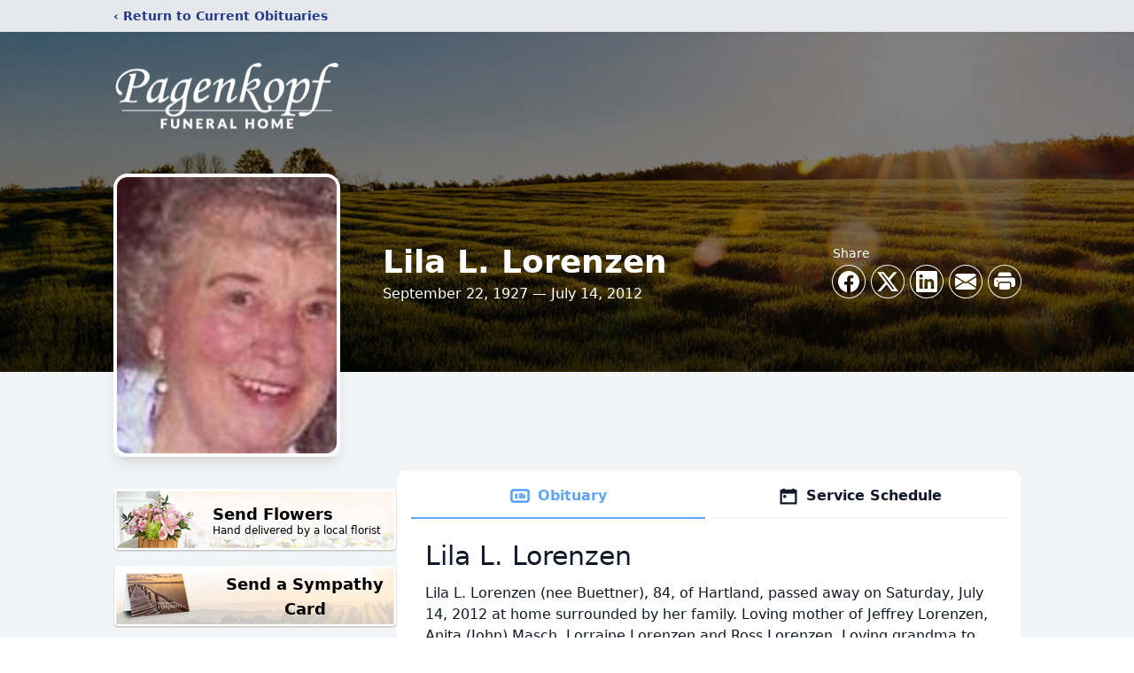

--- FILE ---
content_type: text/html; charset=utf-8
request_url: https://www.google.com/recaptcha/enterprise/anchor?ar=1&k=6LeQ1cUqAAAAAPliUW4B0X1NZqybrLdpkn7Znxhx&co=aHR0cHM6Ly93d3cucGFnZW5rb3BmLmNvbTo0NDM.&hl=en&type=image&v=PoyoqOPhxBO7pBk68S4YbpHZ&theme=light&size=invisible&badge=bottomright&anchor-ms=20000&execute-ms=30000&cb=lsq98xxpjl0f
body_size: 48841
content:
<!DOCTYPE HTML><html dir="ltr" lang="en"><head><meta http-equiv="Content-Type" content="text/html; charset=UTF-8">
<meta http-equiv="X-UA-Compatible" content="IE=edge">
<title>reCAPTCHA</title>
<style type="text/css">
/* cyrillic-ext */
@font-face {
  font-family: 'Roboto';
  font-style: normal;
  font-weight: 400;
  font-stretch: 100%;
  src: url(//fonts.gstatic.com/s/roboto/v48/KFO7CnqEu92Fr1ME7kSn66aGLdTylUAMa3GUBHMdazTgWw.woff2) format('woff2');
  unicode-range: U+0460-052F, U+1C80-1C8A, U+20B4, U+2DE0-2DFF, U+A640-A69F, U+FE2E-FE2F;
}
/* cyrillic */
@font-face {
  font-family: 'Roboto';
  font-style: normal;
  font-weight: 400;
  font-stretch: 100%;
  src: url(//fonts.gstatic.com/s/roboto/v48/KFO7CnqEu92Fr1ME7kSn66aGLdTylUAMa3iUBHMdazTgWw.woff2) format('woff2');
  unicode-range: U+0301, U+0400-045F, U+0490-0491, U+04B0-04B1, U+2116;
}
/* greek-ext */
@font-face {
  font-family: 'Roboto';
  font-style: normal;
  font-weight: 400;
  font-stretch: 100%;
  src: url(//fonts.gstatic.com/s/roboto/v48/KFO7CnqEu92Fr1ME7kSn66aGLdTylUAMa3CUBHMdazTgWw.woff2) format('woff2');
  unicode-range: U+1F00-1FFF;
}
/* greek */
@font-face {
  font-family: 'Roboto';
  font-style: normal;
  font-weight: 400;
  font-stretch: 100%;
  src: url(//fonts.gstatic.com/s/roboto/v48/KFO7CnqEu92Fr1ME7kSn66aGLdTylUAMa3-UBHMdazTgWw.woff2) format('woff2');
  unicode-range: U+0370-0377, U+037A-037F, U+0384-038A, U+038C, U+038E-03A1, U+03A3-03FF;
}
/* math */
@font-face {
  font-family: 'Roboto';
  font-style: normal;
  font-weight: 400;
  font-stretch: 100%;
  src: url(//fonts.gstatic.com/s/roboto/v48/KFO7CnqEu92Fr1ME7kSn66aGLdTylUAMawCUBHMdazTgWw.woff2) format('woff2');
  unicode-range: U+0302-0303, U+0305, U+0307-0308, U+0310, U+0312, U+0315, U+031A, U+0326-0327, U+032C, U+032F-0330, U+0332-0333, U+0338, U+033A, U+0346, U+034D, U+0391-03A1, U+03A3-03A9, U+03B1-03C9, U+03D1, U+03D5-03D6, U+03F0-03F1, U+03F4-03F5, U+2016-2017, U+2034-2038, U+203C, U+2040, U+2043, U+2047, U+2050, U+2057, U+205F, U+2070-2071, U+2074-208E, U+2090-209C, U+20D0-20DC, U+20E1, U+20E5-20EF, U+2100-2112, U+2114-2115, U+2117-2121, U+2123-214F, U+2190, U+2192, U+2194-21AE, U+21B0-21E5, U+21F1-21F2, U+21F4-2211, U+2213-2214, U+2216-22FF, U+2308-230B, U+2310, U+2319, U+231C-2321, U+2336-237A, U+237C, U+2395, U+239B-23B7, U+23D0, U+23DC-23E1, U+2474-2475, U+25AF, U+25B3, U+25B7, U+25BD, U+25C1, U+25CA, U+25CC, U+25FB, U+266D-266F, U+27C0-27FF, U+2900-2AFF, U+2B0E-2B11, U+2B30-2B4C, U+2BFE, U+3030, U+FF5B, U+FF5D, U+1D400-1D7FF, U+1EE00-1EEFF;
}
/* symbols */
@font-face {
  font-family: 'Roboto';
  font-style: normal;
  font-weight: 400;
  font-stretch: 100%;
  src: url(//fonts.gstatic.com/s/roboto/v48/KFO7CnqEu92Fr1ME7kSn66aGLdTylUAMaxKUBHMdazTgWw.woff2) format('woff2');
  unicode-range: U+0001-000C, U+000E-001F, U+007F-009F, U+20DD-20E0, U+20E2-20E4, U+2150-218F, U+2190, U+2192, U+2194-2199, U+21AF, U+21E6-21F0, U+21F3, U+2218-2219, U+2299, U+22C4-22C6, U+2300-243F, U+2440-244A, U+2460-24FF, U+25A0-27BF, U+2800-28FF, U+2921-2922, U+2981, U+29BF, U+29EB, U+2B00-2BFF, U+4DC0-4DFF, U+FFF9-FFFB, U+10140-1018E, U+10190-1019C, U+101A0, U+101D0-101FD, U+102E0-102FB, U+10E60-10E7E, U+1D2C0-1D2D3, U+1D2E0-1D37F, U+1F000-1F0FF, U+1F100-1F1AD, U+1F1E6-1F1FF, U+1F30D-1F30F, U+1F315, U+1F31C, U+1F31E, U+1F320-1F32C, U+1F336, U+1F378, U+1F37D, U+1F382, U+1F393-1F39F, U+1F3A7-1F3A8, U+1F3AC-1F3AF, U+1F3C2, U+1F3C4-1F3C6, U+1F3CA-1F3CE, U+1F3D4-1F3E0, U+1F3ED, U+1F3F1-1F3F3, U+1F3F5-1F3F7, U+1F408, U+1F415, U+1F41F, U+1F426, U+1F43F, U+1F441-1F442, U+1F444, U+1F446-1F449, U+1F44C-1F44E, U+1F453, U+1F46A, U+1F47D, U+1F4A3, U+1F4B0, U+1F4B3, U+1F4B9, U+1F4BB, U+1F4BF, U+1F4C8-1F4CB, U+1F4D6, U+1F4DA, U+1F4DF, U+1F4E3-1F4E6, U+1F4EA-1F4ED, U+1F4F7, U+1F4F9-1F4FB, U+1F4FD-1F4FE, U+1F503, U+1F507-1F50B, U+1F50D, U+1F512-1F513, U+1F53E-1F54A, U+1F54F-1F5FA, U+1F610, U+1F650-1F67F, U+1F687, U+1F68D, U+1F691, U+1F694, U+1F698, U+1F6AD, U+1F6B2, U+1F6B9-1F6BA, U+1F6BC, U+1F6C6-1F6CF, U+1F6D3-1F6D7, U+1F6E0-1F6EA, U+1F6F0-1F6F3, U+1F6F7-1F6FC, U+1F700-1F7FF, U+1F800-1F80B, U+1F810-1F847, U+1F850-1F859, U+1F860-1F887, U+1F890-1F8AD, U+1F8B0-1F8BB, U+1F8C0-1F8C1, U+1F900-1F90B, U+1F93B, U+1F946, U+1F984, U+1F996, U+1F9E9, U+1FA00-1FA6F, U+1FA70-1FA7C, U+1FA80-1FA89, U+1FA8F-1FAC6, U+1FACE-1FADC, U+1FADF-1FAE9, U+1FAF0-1FAF8, U+1FB00-1FBFF;
}
/* vietnamese */
@font-face {
  font-family: 'Roboto';
  font-style: normal;
  font-weight: 400;
  font-stretch: 100%;
  src: url(//fonts.gstatic.com/s/roboto/v48/KFO7CnqEu92Fr1ME7kSn66aGLdTylUAMa3OUBHMdazTgWw.woff2) format('woff2');
  unicode-range: U+0102-0103, U+0110-0111, U+0128-0129, U+0168-0169, U+01A0-01A1, U+01AF-01B0, U+0300-0301, U+0303-0304, U+0308-0309, U+0323, U+0329, U+1EA0-1EF9, U+20AB;
}
/* latin-ext */
@font-face {
  font-family: 'Roboto';
  font-style: normal;
  font-weight: 400;
  font-stretch: 100%;
  src: url(//fonts.gstatic.com/s/roboto/v48/KFO7CnqEu92Fr1ME7kSn66aGLdTylUAMa3KUBHMdazTgWw.woff2) format('woff2');
  unicode-range: U+0100-02BA, U+02BD-02C5, U+02C7-02CC, U+02CE-02D7, U+02DD-02FF, U+0304, U+0308, U+0329, U+1D00-1DBF, U+1E00-1E9F, U+1EF2-1EFF, U+2020, U+20A0-20AB, U+20AD-20C0, U+2113, U+2C60-2C7F, U+A720-A7FF;
}
/* latin */
@font-face {
  font-family: 'Roboto';
  font-style: normal;
  font-weight: 400;
  font-stretch: 100%;
  src: url(//fonts.gstatic.com/s/roboto/v48/KFO7CnqEu92Fr1ME7kSn66aGLdTylUAMa3yUBHMdazQ.woff2) format('woff2');
  unicode-range: U+0000-00FF, U+0131, U+0152-0153, U+02BB-02BC, U+02C6, U+02DA, U+02DC, U+0304, U+0308, U+0329, U+2000-206F, U+20AC, U+2122, U+2191, U+2193, U+2212, U+2215, U+FEFF, U+FFFD;
}
/* cyrillic-ext */
@font-face {
  font-family: 'Roboto';
  font-style: normal;
  font-weight: 500;
  font-stretch: 100%;
  src: url(//fonts.gstatic.com/s/roboto/v48/KFO7CnqEu92Fr1ME7kSn66aGLdTylUAMa3GUBHMdazTgWw.woff2) format('woff2');
  unicode-range: U+0460-052F, U+1C80-1C8A, U+20B4, U+2DE0-2DFF, U+A640-A69F, U+FE2E-FE2F;
}
/* cyrillic */
@font-face {
  font-family: 'Roboto';
  font-style: normal;
  font-weight: 500;
  font-stretch: 100%;
  src: url(//fonts.gstatic.com/s/roboto/v48/KFO7CnqEu92Fr1ME7kSn66aGLdTylUAMa3iUBHMdazTgWw.woff2) format('woff2');
  unicode-range: U+0301, U+0400-045F, U+0490-0491, U+04B0-04B1, U+2116;
}
/* greek-ext */
@font-face {
  font-family: 'Roboto';
  font-style: normal;
  font-weight: 500;
  font-stretch: 100%;
  src: url(//fonts.gstatic.com/s/roboto/v48/KFO7CnqEu92Fr1ME7kSn66aGLdTylUAMa3CUBHMdazTgWw.woff2) format('woff2');
  unicode-range: U+1F00-1FFF;
}
/* greek */
@font-face {
  font-family: 'Roboto';
  font-style: normal;
  font-weight: 500;
  font-stretch: 100%;
  src: url(//fonts.gstatic.com/s/roboto/v48/KFO7CnqEu92Fr1ME7kSn66aGLdTylUAMa3-UBHMdazTgWw.woff2) format('woff2');
  unicode-range: U+0370-0377, U+037A-037F, U+0384-038A, U+038C, U+038E-03A1, U+03A3-03FF;
}
/* math */
@font-face {
  font-family: 'Roboto';
  font-style: normal;
  font-weight: 500;
  font-stretch: 100%;
  src: url(//fonts.gstatic.com/s/roboto/v48/KFO7CnqEu92Fr1ME7kSn66aGLdTylUAMawCUBHMdazTgWw.woff2) format('woff2');
  unicode-range: U+0302-0303, U+0305, U+0307-0308, U+0310, U+0312, U+0315, U+031A, U+0326-0327, U+032C, U+032F-0330, U+0332-0333, U+0338, U+033A, U+0346, U+034D, U+0391-03A1, U+03A3-03A9, U+03B1-03C9, U+03D1, U+03D5-03D6, U+03F0-03F1, U+03F4-03F5, U+2016-2017, U+2034-2038, U+203C, U+2040, U+2043, U+2047, U+2050, U+2057, U+205F, U+2070-2071, U+2074-208E, U+2090-209C, U+20D0-20DC, U+20E1, U+20E5-20EF, U+2100-2112, U+2114-2115, U+2117-2121, U+2123-214F, U+2190, U+2192, U+2194-21AE, U+21B0-21E5, U+21F1-21F2, U+21F4-2211, U+2213-2214, U+2216-22FF, U+2308-230B, U+2310, U+2319, U+231C-2321, U+2336-237A, U+237C, U+2395, U+239B-23B7, U+23D0, U+23DC-23E1, U+2474-2475, U+25AF, U+25B3, U+25B7, U+25BD, U+25C1, U+25CA, U+25CC, U+25FB, U+266D-266F, U+27C0-27FF, U+2900-2AFF, U+2B0E-2B11, U+2B30-2B4C, U+2BFE, U+3030, U+FF5B, U+FF5D, U+1D400-1D7FF, U+1EE00-1EEFF;
}
/* symbols */
@font-face {
  font-family: 'Roboto';
  font-style: normal;
  font-weight: 500;
  font-stretch: 100%;
  src: url(//fonts.gstatic.com/s/roboto/v48/KFO7CnqEu92Fr1ME7kSn66aGLdTylUAMaxKUBHMdazTgWw.woff2) format('woff2');
  unicode-range: U+0001-000C, U+000E-001F, U+007F-009F, U+20DD-20E0, U+20E2-20E4, U+2150-218F, U+2190, U+2192, U+2194-2199, U+21AF, U+21E6-21F0, U+21F3, U+2218-2219, U+2299, U+22C4-22C6, U+2300-243F, U+2440-244A, U+2460-24FF, U+25A0-27BF, U+2800-28FF, U+2921-2922, U+2981, U+29BF, U+29EB, U+2B00-2BFF, U+4DC0-4DFF, U+FFF9-FFFB, U+10140-1018E, U+10190-1019C, U+101A0, U+101D0-101FD, U+102E0-102FB, U+10E60-10E7E, U+1D2C0-1D2D3, U+1D2E0-1D37F, U+1F000-1F0FF, U+1F100-1F1AD, U+1F1E6-1F1FF, U+1F30D-1F30F, U+1F315, U+1F31C, U+1F31E, U+1F320-1F32C, U+1F336, U+1F378, U+1F37D, U+1F382, U+1F393-1F39F, U+1F3A7-1F3A8, U+1F3AC-1F3AF, U+1F3C2, U+1F3C4-1F3C6, U+1F3CA-1F3CE, U+1F3D4-1F3E0, U+1F3ED, U+1F3F1-1F3F3, U+1F3F5-1F3F7, U+1F408, U+1F415, U+1F41F, U+1F426, U+1F43F, U+1F441-1F442, U+1F444, U+1F446-1F449, U+1F44C-1F44E, U+1F453, U+1F46A, U+1F47D, U+1F4A3, U+1F4B0, U+1F4B3, U+1F4B9, U+1F4BB, U+1F4BF, U+1F4C8-1F4CB, U+1F4D6, U+1F4DA, U+1F4DF, U+1F4E3-1F4E6, U+1F4EA-1F4ED, U+1F4F7, U+1F4F9-1F4FB, U+1F4FD-1F4FE, U+1F503, U+1F507-1F50B, U+1F50D, U+1F512-1F513, U+1F53E-1F54A, U+1F54F-1F5FA, U+1F610, U+1F650-1F67F, U+1F687, U+1F68D, U+1F691, U+1F694, U+1F698, U+1F6AD, U+1F6B2, U+1F6B9-1F6BA, U+1F6BC, U+1F6C6-1F6CF, U+1F6D3-1F6D7, U+1F6E0-1F6EA, U+1F6F0-1F6F3, U+1F6F7-1F6FC, U+1F700-1F7FF, U+1F800-1F80B, U+1F810-1F847, U+1F850-1F859, U+1F860-1F887, U+1F890-1F8AD, U+1F8B0-1F8BB, U+1F8C0-1F8C1, U+1F900-1F90B, U+1F93B, U+1F946, U+1F984, U+1F996, U+1F9E9, U+1FA00-1FA6F, U+1FA70-1FA7C, U+1FA80-1FA89, U+1FA8F-1FAC6, U+1FACE-1FADC, U+1FADF-1FAE9, U+1FAF0-1FAF8, U+1FB00-1FBFF;
}
/* vietnamese */
@font-face {
  font-family: 'Roboto';
  font-style: normal;
  font-weight: 500;
  font-stretch: 100%;
  src: url(//fonts.gstatic.com/s/roboto/v48/KFO7CnqEu92Fr1ME7kSn66aGLdTylUAMa3OUBHMdazTgWw.woff2) format('woff2');
  unicode-range: U+0102-0103, U+0110-0111, U+0128-0129, U+0168-0169, U+01A0-01A1, U+01AF-01B0, U+0300-0301, U+0303-0304, U+0308-0309, U+0323, U+0329, U+1EA0-1EF9, U+20AB;
}
/* latin-ext */
@font-face {
  font-family: 'Roboto';
  font-style: normal;
  font-weight: 500;
  font-stretch: 100%;
  src: url(//fonts.gstatic.com/s/roboto/v48/KFO7CnqEu92Fr1ME7kSn66aGLdTylUAMa3KUBHMdazTgWw.woff2) format('woff2');
  unicode-range: U+0100-02BA, U+02BD-02C5, U+02C7-02CC, U+02CE-02D7, U+02DD-02FF, U+0304, U+0308, U+0329, U+1D00-1DBF, U+1E00-1E9F, U+1EF2-1EFF, U+2020, U+20A0-20AB, U+20AD-20C0, U+2113, U+2C60-2C7F, U+A720-A7FF;
}
/* latin */
@font-face {
  font-family: 'Roboto';
  font-style: normal;
  font-weight: 500;
  font-stretch: 100%;
  src: url(//fonts.gstatic.com/s/roboto/v48/KFO7CnqEu92Fr1ME7kSn66aGLdTylUAMa3yUBHMdazQ.woff2) format('woff2');
  unicode-range: U+0000-00FF, U+0131, U+0152-0153, U+02BB-02BC, U+02C6, U+02DA, U+02DC, U+0304, U+0308, U+0329, U+2000-206F, U+20AC, U+2122, U+2191, U+2193, U+2212, U+2215, U+FEFF, U+FFFD;
}
/* cyrillic-ext */
@font-face {
  font-family: 'Roboto';
  font-style: normal;
  font-weight: 900;
  font-stretch: 100%;
  src: url(//fonts.gstatic.com/s/roboto/v48/KFO7CnqEu92Fr1ME7kSn66aGLdTylUAMa3GUBHMdazTgWw.woff2) format('woff2');
  unicode-range: U+0460-052F, U+1C80-1C8A, U+20B4, U+2DE0-2DFF, U+A640-A69F, U+FE2E-FE2F;
}
/* cyrillic */
@font-face {
  font-family: 'Roboto';
  font-style: normal;
  font-weight: 900;
  font-stretch: 100%;
  src: url(//fonts.gstatic.com/s/roboto/v48/KFO7CnqEu92Fr1ME7kSn66aGLdTylUAMa3iUBHMdazTgWw.woff2) format('woff2');
  unicode-range: U+0301, U+0400-045F, U+0490-0491, U+04B0-04B1, U+2116;
}
/* greek-ext */
@font-face {
  font-family: 'Roboto';
  font-style: normal;
  font-weight: 900;
  font-stretch: 100%;
  src: url(//fonts.gstatic.com/s/roboto/v48/KFO7CnqEu92Fr1ME7kSn66aGLdTylUAMa3CUBHMdazTgWw.woff2) format('woff2');
  unicode-range: U+1F00-1FFF;
}
/* greek */
@font-face {
  font-family: 'Roboto';
  font-style: normal;
  font-weight: 900;
  font-stretch: 100%;
  src: url(//fonts.gstatic.com/s/roboto/v48/KFO7CnqEu92Fr1ME7kSn66aGLdTylUAMa3-UBHMdazTgWw.woff2) format('woff2');
  unicode-range: U+0370-0377, U+037A-037F, U+0384-038A, U+038C, U+038E-03A1, U+03A3-03FF;
}
/* math */
@font-face {
  font-family: 'Roboto';
  font-style: normal;
  font-weight: 900;
  font-stretch: 100%;
  src: url(//fonts.gstatic.com/s/roboto/v48/KFO7CnqEu92Fr1ME7kSn66aGLdTylUAMawCUBHMdazTgWw.woff2) format('woff2');
  unicode-range: U+0302-0303, U+0305, U+0307-0308, U+0310, U+0312, U+0315, U+031A, U+0326-0327, U+032C, U+032F-0330, U+0332-0333, U+0338, U+033A, U+0346, U+034D, U+0391-03A1, U+03A3-03A9, U+03B1-03C9, U+03D1, U+03D5-03D6, U+03F0-03F1, U+03F4-03F5, U+2016-2017, U+2034-2038, U+203C, U+2040, U+2043, U+2047, U+2050, U+2057, U+205F, U+2070-2071, U+2074-208E, U+2090-209C, U+20D0-20DC, U+20E1, U+20E5-20EF, U+2100-2112, U+2114-2115, U+2117-2121, U+2123-214F, U+2190, U+2192, U+2194-21AE, U+21B0-21E5, U+21F1-21F2, U+21F4-2211, U+2213-2214, U+2216-22FF, U+2308-230B, U+2310, U+2319, U+231C-2321, U+2336-237A, U+237C, U+2395, U+239B-23B7, U+23D0, U+23DC-23E1, U+2474-2475, U+25AF, U+25B3, U+25B7, U+25BD, U+25C1, U+25CA, U+25CC, U+25FB, U+266D-266F, U+27C0-27FF, U+2900-2AFF, U+2B0E-2B11, U+2B30-2B4C, U+2BFE, U+3030, U+FF5B, U+FF5D, U+1D400-1D7FF, U+1EE00-1EEFF;
}
/* symbols */
@font-face {
  font-family: 'Roboto';
  font-style: normal;
  font-weight: 900;
  font-stretch: 100%;
  src: url(//fonts.gstatic.com/s/roboto/v48/KFO7CnqEu92Fr1ME7kSn66aGLdTylUAMaxKUBHMdazTgWw.woff2) format('woff2');
  unicode-range: U+0001-000C, U+000E-001F, U+007F-009F, U+20DD-20E0, U+20E2-20E4, U+2150-218F, U+2190, U+2192, U+2194-2199, U+21AF, U+21E6-21F0, U+21F3, U+2218-2219, U+2299, U+22C4-22C6, U+2300-243F, U+2440-244A, U+2460-24FF, U+25A0-27BF, U+2800-28FF, U+2921-2922, U+2981, U+29BF, U+29EB, U+2B00-2BFF, U+4DC0-4DFF, U+FFF9-FFFB, U+10140-1018E, U+10190-1019C, U+101A0, U+101D0-101FD, U+102E0-102FB, U+10E60-10E7E, U+1D2C0-1D2D3, U+1D2E0-1D37F, U+1F000-1F0FF, U+1F100-1F1AD, U+1F1E6-1F1FF, U+1F30D-1F30F, U+1F315, U+1F31C, U+1F31E, U+1F320-1F32C, U+1F336, U+1F378, U+1F37D, U+1F382, U+1F393-1F39F, U+1F3A7-1F3A8, U+1F3AC-1F3AF, U+1F3C2, U+1F3C4-1F3C6, U+1F3CA-1F3CE, U+1F3D4-1F3E0, U+1F3ED, U+1F3F1-1F3F3, U+1F3F5-1F3F7, U+1F408, U+1F415, U+1F41F, U+1F426, U+1F43F, U+1F441-1F442, U+1F444, U+1F446-1F449, U+1F44C-1F44E, U+1F453, U+1F46A, U+1F47D, U+1F4A3, U+1F4B0, U+1F4B3, U+1F4B9, U+1F4BB, U+1F4BF, U+1F4C8-1F4CB, U+1F4D6, U+1F4DA, U+1F4DF, U+1F4E3-1F4E6, U+1F4EA-1F4ED, U+1F4F7, U+1F4F9-1F4FB, U+1F4FD-1F4FE, U+1F503, U+1F507-1F50B, U+1F50D, U+1F512-1F513, U+1F53E-1F54A, U+1F54F-1F5FA, U+1F610, U+1F650-1F67F, U+1F687, U+1F68D, U+1F691, U+1F694, U+1F698, U+1F6AD, U+1F6B2, U+1F6B9-1F6BA, U+1F6BC, U+1F6C6-1F6CF, U+1F6D3-1F6D7, U+1F6E0-1F6EA, U+1F6F0-1F6F3, U+1F6F7-1F6FC, U+1F700-1F7FF, U+1F800-1F80B, U+1F810-1F847, U+1F850-1F859, U+1F860-1F887, U+1F890-1F8AD, U+1F8B0-1F8BB, U+1F8C0-1F8C1, U+1F900-1F90B, U+1F93B, U+1F946, U+1F984, U+1F996, U+1F9E9, U+1FA00-1FA6F, U+1FA70-1FA7C, U+1FA80-1FA89, U+1FA8F-1FAC6, U+1FACE-1FADC, U+1FADF-1FAE9, U+1FAF0-1FAF8, U+1FB00-1FBFF;
}
/* vietnamese */
@font-face {
  font-family: 'Roboto';
  font-style: normal;
  font-weight: 900;
  font-stretch: 100%;
  src: url(//fonts.gstatic.com/s/roboto/v48/KFO7CnqEu92Fr1ME7kSn66aGLdTylUAMa3OUBHMdazTgWw.woff2) format('woff2');
  unicode-range: U+0102-0103, U+0110-0111, U+0128-0129, U+0168-0169, U+01A0-01A1, U+01AF-01B0, U+0300-0301, U+0303-0304, U+0308-0309, U+0323, U+0329, U+1EA0-1EF9, U+20AB;
}
/* latin-ext */
@font-face {
  font-family: 'Roboto';
  font-style: normal;
  font-weight: 900;
  font-stretch: 100%;
  src: url(//fonts.gstatic.com/s/roboto/v48/KFO7CnqEu92Fr1ME7kSn66aGLdTylUAMa3KUBHMdazTgWw.woff2) format('woff2');
  unicode-range: U+0100-02BA, U+02BD-02C5, U+02C7-02CC, U+02CE-02D7, U+02DD-02FF, U+0304, U+0308, U+0329, U+1D00-1DBF, U+1E00-1E9F, U+1EF2-1EFF, U+2020, U+20A0-20AB, U+20AD-20C0, U+2113, U+2C60-2C7F, U+A720-A7FF;
}
/* latin */
@font-face {
  font-family: 'Roboto';
  font-style: normal;
  font-weight: 900;
  font-stretch: 100%;
  src: url(//fonts.gstatic.com/s/roboto/v48/KFO7CnqEu92Fr1ME7kSn66aGLdTylUAMa3yUBHMdazQ.woff2) format('woff2');
  unicode-range: U+0000-00FF, U+0131, U+0152-0153, U+02BB-02BC, U+02C6, U+02DA, U+02DC, U+0304, U+0308, U+0329, U+2000-206F, U+20AC, U+2122, U+2191, U+2193, U+2212, U+2215, U+FEFF, U+FFFD;
}

</style>
<link rel="stylesheet" type="text/css" href="https://www.gstatic.com/recaptcha/releases/PoyoqOPhxBO7pBk68S4YbpHZ/styles__ltr.css">
<script nonce="PRPZpK6Rtl-CF28xW3H9zw" type="text/javascript">window['__recaptcha_api'] = 'https://www.google.com/recaptcha/enterprise/';</script>
<script type="text/javascript" src="https://www.gstatic.com/recaptcha/releases/PoyoqOPhxBO7pBk68S4YbpHZ/recaptcha__en.js" nonce="PRPZpK6Rtl-CF28xW3H9zw">
      
    </script></head>
<body><div id="rc-anchor-alert" class="rc-anchor-alert"></div>
<input type="hidden" id="recaptcha-token" value="[base64]">
<script type="text/javascript" nonce="PRPZpK6Rtl-CF28xW3H9zw">
      recaptcha.anchor.Main.init("[\x22ainput\x22,[\x22bgdata\x22,\x22\x22,\[base64]/[base64]/[base64]/[base64]/[base64]/UltsKytdPUU6KEU8MjA0OD9SW2wrK109RT4+NnwxOTI6KChFJjY0NTEyKT09NTUyOTYmJk0rMTxjLmxlbmd0aCYmKGMuY2hhckNvZGVBdChNKzEpJjY0NTEyKT09NTYzMjA/[base64]/[base64]/[base64]/[base64]/[base64]/[base64]/[base64]\x22,\[base64]\\u003d\\u003d\x22,\x22MnDCnMKbw4Fqwq5pw5XCrsKGKkxbJsOYI8K5DXvDmj3DicK0wqc+wpFrwpfCq1QqS3XCscKkwqnDqMKgw6vCpA4sFH0Qw5Unw4rCvV1/PW3CsXfDt8O2w5rDngDCpMO2B1PCksK9Sx/DmcOnw4cjeMOPw77Cr13DocOxCMKOZMOZwrjDpVfCncK9UMONw7zDrCNPw4BmWMOEwpvDrm4/wpIwwozCnkrDjRgUw47CrmnDgQ4HKsKwNC/Cp2t3BsK9D3s0BsKeGMKjSBfCgTrDmcODSWByw6lUwp8zB8Kyw43CusKdRnLCjsOLw6QKw6E1wo5GcQrCpcOZwpoHwrfDiQ/CuTPCtMOxI8Kodgl8UQ9Tw7TDsywLw53DvMKCwoTDtzREE1fCs8OzFcKWwrZIcXoJR8K6KsODDw1/XE7DrcOnZWdEwpJIwpQOBcKDw67DnsO/GcOUw5QSRsOmwrLCvWrDlzp/[base64]/Zk4xMW3DjsKhG8KSwr7Ch2bDncKEwprCl8KnwrjDsDs6LgHCuBbCsks8GgRywoYzWMKiF0law67CjAnDpHbClcKnCMKNwqwgUcOnwo3CoGjDgjoew7jChcKFZn0EwqjCsktdecK0BlDDkcOnM8OrwpUZwoctwq4Hw47DkTzCncK1w4ocw47CgcKCw5lKdQ/CiDjCrcO3w59Vw7nClF3ChcOVwr3CuzxVbsKCwpR3w4guw65kWF3DpXtRWSXCusORwp/CuGl/[base64]/[base64]/wpYUw54Rw6tYw4Rkw5vDs8ObQsOmwpbChSRkw5AqwrnCtQsRwr8bw5vCssOxMzjCuCBqD8O5w59Iw78qw4/CllLDhMKvw5URP0RWwoYrw4tZwqYUIkIuwoXDqsKJOsOLw6LCpCZMwqRrdjpGw6PCvsK+w65nw5LDlQU5wpbDvydbEMOUEsOiw4nCpFl0woTDkRk6LHjCph8jw5ABw5jDr1Vdw6ktAlXCp8KVwrDCjELDpMO5wpgtYcKERsKZRwg/wqPDhzbCpcKaDg5Ue2w9RnvDnlsIYUESw546VTwVfsKIwpECwq/CnsKWw77DjcOMJQwZwo/DmMO1EEQhw7rCgVoLWsK/H3ZOGCzDu8Oww43CicOTaMOWMF8MwrRBdDDCgsOyHkfDs8O8OsK+WzPCoMKANE4jEMOdPWDCu8KROcKiwqLCg39bwojCsRk9D8K3YcK+RQFwwpfDkQwAw68eF0s0MCVRS8KiTxkKwrINwqrCjVYMNALCnQ3CqMKdU14Lwp9hwqkhOsOPPxNZw4fDtMOHw4Iyw7vCiU/DvMOyeEooVCwKwo4+UsOmw6PDlR8/[base64]/DokHCkcObCzPDucOBwpHDpsOrwoXDoTTDp8K0w4rCpWwoJGYnYwVCJMKHEE8zSwpTOybChh/DuF1Mw7HDiScqHsOXw7onwpLCgjfDpT/[base64]/HMOAwpk4TcO4woEwSBlUwoIOPERTw5ITPcK9wq7Dty/CjsKtwpvCk2/CgnnCkMO3c8OeZsKuwrRkwqQXN8KqwrQMYcOtwrt1w5vCs2HCoEF/cTPDnA4BBcK5woTDnMOIZ2fCgQUxwrQbw7gPwrLCqRYGTHvDncO3wqwMw6PDpMKvwoA8EQ9pw5PCpcOHwq/Cq8Kcw7wQQ8KrwonDsMKxbsO4J8OaDRBRLcKZw7/CjhwiwqjDvEIow7tIw4/DlRVlQcKsIMKcYcOjRMOZwoYnK8OqWTfCqsODacKlw48ALR/DvMKGwrjDuSPDsCsveGkvKlcfw4zDuRvDqEvDkcObPzfDtR/Dhk/Cvj/CtcKPwpcDw4k2YmYhwpDDnHssw4HDjcO7wp/Dm3oMw7jDsW4Af0FPw4xBa8KLwovCikXDmVTDnMOEw7Uiwqd1VsOjw5jDqzkOw58EAVs/w45PCS0sFHdQwp90dMKzEsKhKV4TQsKPZyjCvlvCnyjDssKfwo3CtsK9woZtwp0WQcOOTcOuPzYmwrx8woRPMzLDpMOlaHpuwo3Dj0XCvCvCkW/CmzrDksO3w4lOwoVzw7AySQnDtjvCmzPCqsKWbB8IKMKoZX9hfE3Dhjk7FynDlVxnXsKtwrApBmcnQBjCocK5OhVUwpjDhzDDu8Kdw7QoKGfDucOVOC/DhjkcTMKsTHcRwp/DlnXDhMK1w4xNw4UZCMOPSFTCusKZwq5rBX3DgMK5aBbDjMKdVsO2wonCnxQlwqrCnUdEw4wJF8OoEFHCm1XDi0vCr8KIF8OVwrI5C8OzG8OCDMO+B8KbXULCvSpEScKhZcK+RzQuwqrDh8OuwpsrKcOiSnLDmMOaw6PDqXIrb8OqwoQcwoksw4DChkk1ScK/[base64]/[base64]/DgsOAQyrCoSrDpMO+LcOrTUtiVsK6QC/CjcOgbMOkwoVGWsOfNxrCsixqX8K4wq7CrUjCgMKHVSUUHkrCtwkPwo4GYcOtw7vDjDx1wpw4wpnDvijCj37CoW7DqcKuwoN9JcKLGMK9w4dow4HCvAnDuMK9wobDrcOmUsOGbMO6ARgPwpDCjCPCjg/[base64]/Dp8OPwqFXwr/CgcOcw4rDiU3Cg1TDgMOIXzDCjQHDgX9Uw5LDocO3w7lrwqjCssKqP8KHwo/CrcKdwolMfMKAw7nDpz/ChWTCtQnChRbDmMKwCsKAwpzDp8OQwpDDvMO0w6vDkEPCtsOnCMOQVDjCncOwLsKew60vABwIL8OyAMK9alQvT2/[base64]/CpWBbZsOSwoIFJD7DrTYRY8K9w7zDun1RwoHCl8OUSzXCvXzDrcKUY8OKeEXDoMOmHjhEQjIzSEkCwpTDsRbDnwFnw6XCvCrCkkhmXsOCwqjDgGLDsXQLwqjDrsO5JyfClcOTUcOkA30UYyvDoCRcwrMBw6XDuR/CrTgywpLDvMKwQ8OZGMKBw4zDrcKcw4xbAsOoDMKnJXPCtSPDp0A0KhjCrcOgwpp/[base64]/DgcOcf8O6XsK3fBfDg2LCgwDDilTCtMK7W8KRI8OQK1DDtSHCuSfDjsOfwrDDtMKww6JadcOOw7JLEDvDtRPCulXCj0rDiRoyN3nClsOCw5PDjcOJwp7DiCcuFXTCjnMgSsK2w6PDssK2wqjCglrCjB5cC1FTJC45fm3DkRLDicKHwoXCqsK9CcOawq3DsMObdT/Dg23DlnjDtsOXIcOZwqvDpcKkw47CvMKxGWZwwphMwofDuV9hw73CncOdw5Jpw616w4DDucOYVnrDglrCosKEwpkGw5dLOsKZw7rCj1bDjsObw7nDvcOxdgHDuMOTw7/DkS/[base64]/CsMOOw6dRBsORw7Fiw4UcwqLDv8OzIAFXAmbDicObw5HCh23DqsOwcsOuA8OqWkHCtsK5ScKEKsKvXVnDjUsALHvCqcOKKMO+w4jDncK4NsOkw6Emw5c3wrLDox1fSiHDuz7Cn2FuScOLKsKvc8KIOcO0DMKvwqoMw6DDvy7CisOuUMObwpzCsHDCj8K/w40OZmsVw4ktwrPDhw3Ct0/DhzksFsOwHMOUwpJZDMKnwqA9S1fDi0hpwqvCsyrDk2smURbDnsOpIcO8PcOlwoUfw55fPMOULmp7wqTDpMKSw4vCncKEKUYFGsKjQMK9w6HDncOkecKxMMKOwqMbIMOmSMKORsKTDsKTWMOMwpnDrUVKwo4iQMKaTyoKLcOZw5/DrSbDrnBow5jCiiXCr8KHw6bCkRzCkMOww5/DtsOtQMKAHnfCnsKVK8KZP0FQdEgtezvCjT9Iw6bCsCrDkk/CgMKyEMKyexcJdnDCjMOQw68BWD/DgMO/w7DDscKfw7h8NMKbwpAVVcKsL8KBXsOKw6HCqMOsLWrDrWBeHgsCwpErNsKQeBcCc8OOwpTDkMObwrxXHcOfw53DmXYXwrXDocKmw73Dv8K1w6p/w7TCmgnDjzHDo8OJwrPCosO4w4rCiMOTwqvDiMOCa0NSBMOUw7Ybwp5geDTDkV7CjsKxw5PDpMOVK8KAwrfCncODI24wTCkOfcKxHMOQw5vCnlLClhBXwqDCgMKYw5vCmz3DuFzDhizCrX3CumULw71bwr4Ow5EMw4LDmCwiwpF7w73CmMOiJMK/w7wLTMKPw6/DvGfChWYFSE1jKsOGeX3CvsKnw5FbeC/ClcKuFMOxLE0jwqB1el5vFR8FwqpUbXgdwoZzwoJRH8OJw4NIIsOzwp/CvA4mbcKFw7/[base64]/[base64]/CjBzDp8OHRMO4w71Lwqoww64YLcOWwoDCuBckXcOZNErDqU/DksOQWjPDjRFJampNS8OUNSsmw5Aiwr7Dlyl+w6XDncODw47CnHJgVMK6w4jCjsOYwqRYwqEOOGA1MRnCpB/DnAvDjlTCicKxRMKMwpLCqizCnj4tw4kyD8KeMlTCksKswqHCl8KpDMK+QwJSwq16w4YKw6dwwoMrX8KHLy0TLSxVSsOKGXLCncKQw7BHwoXCqT0/w7B1w7oBwqENT2R+Z1gJHMKzZ0nDrirDvcO+RilUw7LDnMKmw5ZAwr3Cj38VfiEPw43CqcKWL8O8acKqw6tCYkjDoDnDnHVRwpxQNcOMw77DicKENsKTdSfDgsO+SMKWIsKTBBLCucO9w4zDuh/Dqxh3wqoxasKpwrNEw67CicOMTRDCnMO5wqkHNlh0wrIiQDlTw415RcOYwo7DvcOQek8rOCvDqMK5w4XDpkDCsMOKVMKIJE/[base64]/DcKFXTVKw6h9wpfDisK7W2lcw6nCn8Klwr3DmMOeIWnDp343wojDlxQcI8OXEk8VRlTDgBDCpCNiw44kOwUxw6tNF8O8ThY5w4DDhzvCpcKBw6Fbw5fCssO0wpTDrBlEK8Ojw4HCvsKYf8OhSwfCiDTDlG/[base64]/VsOlL2sew4LCjsKVED3Do8OGw75Ywp5rwoQTUVzDhHLDpS3DpAUlNTR7TcKkF8KRw6gUABrDkcOtwrTCrsKUMmXDqSzCr8OIHsOVIQ7DmMO/w6EuwroSwpPDtlIKwo/CvxvCnsKWwohvRwBFw4x1wqfDjsOPegjCjzLCtcOtSsOyX3ZMwqjCow/CgXcfQcOpw65KdMOXdEhVwqYScMOXRcK1Y8OALkw/wpp5woDDncODwpDDv8OLwpVAwr3Dj8KcHcOge8OtMyPDoX/[base64]/w4jDicKWwpDDlsOQc8K5woEuAXRNaMOHw6PCvCocOxXCr8OMRW1iw7DDrA1wwqVDVcKcMsKHfsOadhYNbsOcw6bCpXwyw7wLbcKnwpc7SHrCo8OQwr3CqcOiQcOLf1zDmXZywrw/w5RTEjjCusKHC8Otw6AufcOIbRfCq8O5woPCkQg/w4cpWMKUwrwZYMKqTEdXw7wVw4PCgsOFwq1/woM1w5MwenPCpMKHwpXCnMKrwpMhJ8Oow53Dk2kEw4/[base64]/EDYWCm5BL1vDg8K3w54Hw6xFHsKGOMOOw6fCgMKjOsOfwpTDkkQgRMKbBEnCpAMkw5bDmFvDqE0FEcOvw4sAw5nCmGFbLTfCkcKgw5ojLsKcw6rDscOmVsOiw6Y/UBDDt2bDvgdgw6DCsUJsdcKABFjDkT9Cwr5VX8KlMcKAK8KMfmYpwrc6wq9zw7Eow7hIw5/DqQ15KEZgL8O4w7hmLMOgwofDuMOwCcKjw6vDoGZdAMOsa8KiYHDClwFdwpddw7LCpF9KCD1nw47DvVwPwqtSQsOyf8OvACcVbmBqwqHCr0N5wq/CmHDCtmXCp8KFXWvCiAtYHMKSwrVxw4kKC8OxF0ABScOxZcKZw6FSw5E6HQkPX8Onw77CgcOJCsKEHh/CicK/ZcK4w5fDtMOTw7IGw53DmsOKw7hJEBZgwrHDgMOXUmvDucOAQcOww7sMYMOydWNuejrDp8KyW8KowpfCosOPfF/[base64]/w4ArAcOcaMKKB8KcS8Okcj7ClBMEwqrDjcOGwrHCrH5nUcKydkcxeMOQw6B6wq9rPUDDmShaw6Rpw6PCmcKPwrMuLMOJwr3Co8KvN33CkcKbw5wOw6BSw4I4HMKBw7Rhw7tCFQ/Dh0/CssKzw5UTw4Ylw5vChsO8AMK7fVnDo8OEK8KoJUrCmcK4USvDuU9tfBPDojHDlFYGccOqF8K9wpPDlcK7YsK/[base64]/VwAlEBgabcONwqXDkmVgRT/[base64]/CocOPNcOGwrZMd8K3BnR5w7s6QcOoVhUjRXplwrLCkMKgw6DCg18sWsODwrtNJm/DkiAQfMOnSMKNwo1iwpRdw5duwpfDm8KwU8OQf8K+w5PDpWbDsFgiwr/CusKGGcOCDMOXcsOrHsOwBcODT8O0PHJve8OGexwvEE4CwrxnNcKGw5DCusOiwpfCrmHDsgnDmsObZ8K9ZVNKwocrFC0pJMKJw6EoR8Oiw5nCgMK4M1o5e8K7wp/ChmFZwq/CpQHCigwlw6NpFhUNw4LDqFgfcHjCgx9sw6nCjinCjX8Ww7VYFcKTw6nDngPDkcKywpUMworChmNlwqptcsOXf8KxRsKpRFHDqAZAL2E6E8O6Gig4w5/DgkHCnsKVw6bCssKVdDAvw4tqw4p1XH4gw4PDjm/CrMKDdn7DrT3CkWvCnMKEAXkGF2szwp3Ct8ONGMKDwo/CjsKuJ8KQbcOnakHCqMOrLwbCjsO0N1x3w7wYTXFswrRfw5I5IsOtwqQ9w4nCi8Ocwqo6ExDCi1hwD0bDl1zCoMKnw4fDgsKICMOYwrLDt3RNw55rY8Kow4dWVzvCp8K7esKKwq9lwqViQFQXZMO2w5vDosObdcOpe8OSwp/Chl40wrHCpcKAE8OOMRrDtzA8wrrDg8KRwpLDucKYw7JsIMOzw60bHsKCSgMEwqPCsncAbwUoOAXCm0zDtFo3Ij3Ct8Kgw4lrcMK3PUdiw6dRccOZwoVDw53CgA0YcMOIwoNfcMOmwqBBY1t/w5o+wp4cw7LDu8O5w43DiVNbw5YNw6jDlwYTY8ONwphXfsK3IQzCkiDDr1g8I8KYB17ClBZmP8KLPcKdw6/CgDbDgU0swpELwrNRw4Fgw5PDrcK2w6fDtcKCPx/Chhx1VkB7VD4bw4wcw5oBwq1ww61SPFjCpjLCl8KKwoU9w60hw7nCgXpDw63DtCjCmMKMwp/CngnCuxPCqsKeHXtkcMO6w65lw6vCnsKhwppuw6U8w5JyTsOJworCqMKrGyXCkMOvwo8ew6zDrB0Ow5zDqsK8BHozTB3CqA4XbsOETHHDvcKNw7zCqC/ChcOew4jCvMKewqc/Y8KhUsKeG8OnwqTDoUJ3w4V9wqXCrjkuEsKdSsKOfzLCjUQaNsOHwr/Dh8OvTQwHIx7Ck0XCoSTCtmc4F8OzSMOmUXLCq3rDv3/DjXrDjsOhdcOfwo/[base64]/w69ZP8OPDsOudGjDiMOGKsKSw7wMEVAPecKjw6QWwrJQDsK+BMKGw6vDgCnCqcK9UMOhYHbCssOTf8Kha8OGw4lIw4zChsOcXUs+VcOVehcQw41kw4ILWCgjdMO9TQZtVsKVIj/[base64]/[base64]/wpcKw5vDgUAMwpY8wqbDixhCwrfDtsObwrRlf33DrnpWwpPClUjDknvCgcOsHsKYL8KswpHCscK3wrDClMKdJMK4wrzDn8KKw4Rfw5JibgMETV80QcOqWSfDosKpY8Kow5ZfBAxzwq9tC8O9RcKMZ8Ouw5MLwoZ3EMOjwoJ6IMKuw7Mqw4xrG8O0BMOCPsOGK0pKwo/CtUbDrsKgwo3DpcK0CMO3QEBPJww9M3h3w7BCLVHDkcKrwo4RfUYfw4g/fWTCicOqwp/[base64]/CqcODQVEFwpZrw5fCu1R7w7EDEhBtw4AGw7HClsOFCWkbfiTDl8OvwrxpV8KMwovDusO0B8K7YcOlF8KQHmzChcKpwr7DnsOvDzYZa03CvHB/woDCkiLDrsObEsOrUMOQakV8HMKUwpfDisOHw49cAMOgXMKoJsOvFMKow69zwrpUwq7Cg0A6w5/DlUBJw67DtTFUwrTDikRSKX0tRcOvw7QzN8KiHMODS8OzAsO4T08pwrNlD0/DiMOkwqDCk03Ct05Ow4peMsO/BcKVwrLDlGZLQsOLw5/CszlJw5jCisOswrM0w4rCjsK6AxjCl8OXaVU5w5LCtcKIw4wXwrkHw7/DqB5Rwq3Dnwx4w4PCscOlHMKGwowNfcK6w7Nww6Aqw7/DusO6w5MoAMO4w6HCgsKLw4Nyw7jCjcOCw4XDjTPClmAWFQnCmE4MYxhkDcO4fMOcw5YVwrJsw7jDqkgdw5kaw43CmCLCo8OPwrPDmcOrUcK0w4hsw7dpF2M6FMOdw4JDw4HDhcOywpjCsFrDiMO8DmcOV8KjDBxdVDc4UBfDkRwQwr/CvWkJHsKgTsObw5/CsQzCpXAawpEuacOHVSwhwqx0Rn3Dk8Kpw45hwptYfQXDmFUVV8Krw7tgDsO7H07DtsKAwrzDtinDp8O6w4RLwqZ0A8O/MMKywpfDl8KNOUHCoMOWw63DlMO/LgrDtgjDkzECwqczwoTDm8OlYXLCiRbCs8OOdC3CisObw5dSccOMwos5w69bRScxSsONLSDCn8Kiw6pyw4/[base64]/Dlz0yFRbCiwxhwqzCoyXCqn7DryF+wqJ3wozDoWINDXMWacK3AW42csOXwp8Vwokww4kHwq84YA3Dmzh3I8OnecKMw6PCuMKSw4HCtBUvdcOswroKdcOJFGQnQloSwpsYw5BQwrLDjsKzFsOkw4LDgcOeYx0xAnjDpMO9wrAAw7kiwp/DoyLCoMKlw5p9wrfCkT/[base64]/ZMK3wo4MwoUXwpc6wqrDm8KIw7bDgD3Dn8OoUwrDt8OuFsK2c0bCsRE0wqUDIcKfw4PClcOtw7ZuwrpWwp4kejDDszjCkggNw7/Dq8OkQ8OZDGobwpEmwozCiMK3wp/[base64]/CsMOLw5zCi8K8PzbCq8OXw7lWLhTChcK8AH9obFPDpcKNCDcNa8KKHMKNMMKaw7LCmcKWYcORecKNwr9gUw3CiMO/wpTDlsOvwooHwrfClxtyIcOhYjzCrMO/cQ0Iw4xRw6sLX8K/[base64]/[base64]/CkSDDp8OLZGYGwoM9wocDw6V+A0Ahwqh4w53DlENzKsOqTsK3wqtEW0cUHWLCgQY7wrTCqWTDjMKtQUnCqMO6K8O7w4/DscOZK8OqP8O1A3HCusOlHyxkw7B+V8KmbcKswqbDtmNIaWjDj0w8w5Nowrs/SDMvB8K+ccKrwr4mw59zwotwKsOUw6tNw78xHMK/EcOAwow5w5nDp8O1PTIVACnCr8OwwqrDpMODw6TDvcKnwppPJnbDpMODOsOjw6XCr2tlJsKmwo1sLGDCqsOSwqjDhwLDkcK9M2/[base64]/CplrCtsKTwodCwobCgGRdw7HDkcKQODouwozCpQTDtSzChcOXwqHCuUY7woBVw7zCo8KKOsKYS8OXYHNdIgohXsKiwo0mw5QNQHQUUcKXJWNefi/DmSkgTsOgL007PMKVcm7Cl0vDmWZkw4A8w5zClcK4wqpewoXDqmAPMC53w4zCiMOxw63DulDDiDnDisOXwqlaw6LClQNQwpbCuQHDq8Kiw5vDkkRcwrYAw5VCw4vDtHTDtW7DrXvDq8KsKhHCtcKcwoDDtAVzwpI3J8KIwpJNOcKHWsOUwr7DgMOsMB/[base64]/[base64]/[base64]/Ds8O8Bx07w4LDvjXCs8O8wrPCuMOXd0zCkMKlwrnCo3XCmGUlw7/[base64]/[base64]/w5MIWjoOWMKRwr/CsFlzK8OJwqjCvMKDwpbDswXCkcOVw4TDi8OSe8OJwpvDvsOMGcKAwq/DnMOFw7U0fMOCwoM8w4XCiDhmwrEZw4QUwpYsRQvDrCJqw60MTMKdbcOdX8Kkw6poPcK7WcKnw6bCiMOcScKpwq/[base64]/[base64]/CrjDCpTFUw50PwpQVA2sPw5fDn2/DjEzCg8O+w7FHwpdLZMOEw58TwpPCh8O3JArDkMOcTMKHE8Oiw4zDtcKzwpDCiSXDnm4NAxHDkid+HU/CgcOSw6xuwr3DtcK3wr/[base64]/ClMOcMMK4UkdaR8OgwoxWQ2rCmMK+wrXCn1rCu8O2w47CicKYUHhRZzPCgDTChcKjMCbDhg3DsAbDq8O8w79UwoB+w43Cg8K1wpTCosKCeH/[base64]/[base64]/[base64]/[base64]/Co0d7H8OHwqEie8Ofw5vDgcOZEMO0b0vCj8O/GlfCssK5A8Obw4nDiBrCtMOgw7bDs2nDhCXCpFPDmhcowrsJw5ZmVMO+wrkodQ57woPDiy3DqMOpO8KxBVbDrsKGw7DCnklfwr5tWcO+w7Ypw7BwAsKTasOawrtRBG0kMsODw7cYEsK+w6HDucKBLsO5RsO+wqPCnDMhO1FTw7ZudljDvwzDvXFYwrzDvFpYWsOHw5/DncOZwr17w4fCqWBbOsKjesKxwptEw5DDksOdwqrCvcKbw6zCl8Kgb03CuhF2bcK3X14+RcOBO8K8wojDl8OtKSPCp37DuyjDgRFFwqlWw5I6O8KVw67DiEEJOW9rw40yDgxPwo/[base64]/Dg3lsN8KZMBQvKGHDpE8YJUXDuDzDhMOGw4/DjXZ5wojCg2lTWXdaVsOvw4YUw4Naw696HXLChnQCwr9gS3rCiBfDtB/DhsKww7jCv3F1CcOHw5PDjMOTGwYaflx1wqkRZMOww57CrFxywrhDaj8vw5F/w6jCkjklQjlJw5dCa8KoCsKZwp/DvsK7w7o+w4XCshPDkcOWwr42AcK7woVaw6ZUOH1bw50jaMKhOkHDrcO/BMOUZcKQDcOfIcOsbj3CoMO+NsO/w7t/FwIywpvCtG7DlAPCnMOjNzXCpGECwq11aMKvwowfw7BBRMKPFcK/EB0YNlEiw6kcw7/DvCfDqEwfw7rCuMOLNwI7UMO6wrvCjAR4w4wFeMONw5TCm8Kmwp/CuUbCgVcVfRYqesOPJ8K0bsKTR8KYwp4/[base64]/[base64]/[base64]/RsKmGzZFw4IOeMO6w4fCmMKswqXCjMKvWQZjwrTCniJ/CMKSw4bCtQY1SCjDiMKKwoY1w47DhlE0B8KwwrfCrDvDtUtrwozDhMOnw4XClcOtw7lOd8O7XnAiVsOjbWtScDNnw5bDtw8ywqsNwqdmw4jDiF1HworCpmo2woUuwp5/RH/Ck8Khwqxmw6heJkBHw69gw5bCqsKWET9iDkHDnljCjcKvwrjDtCkUw6QBw7jDtyvDvMK7w5XClGZbwopcwoUbL8Kkwq/DqkfDkm0sO054wqDDvTzDshbDhFFzwpbDinTCmUUhw6wMw6nDui7CsMKDXcK2wr/DlcOCw70UFB93w55qMMOvwonCoXPCmsKJw6wTwpnDnMOwwpDCvid8w5LDrQxlZsOPOAZ/wrbDpMOtw7bCigp6eMOEC8KKw55TfsOhLFxowqAORcODw79/w5wRw7XCi1wVw6/Dg8Kqw7bCs8OqJGcWD8OzJyjDtynDvDRZw77Cl8K4wqbDghDDjcK5Yy3DvsKGwoHDr8OuMwPCjgTDhA8fw7XClMKkPMKLAMKdwpp/wrzDusOBwpkQw6HCp8KJw7HCpR/DpBJnbsOQw54WKn7DlsKzw47ChsOxwozCiFfCtMOGw5/CvA3Dh8KHw6/[base64]/DlsOXwr90w7fDqmLCri3ClMKtQcKiE8O9w4w+woQkwqPCq8OTRV4ybgfCjMOfw60Hw57DsSAdw7kiFcOCwr/[base64]/w7tdWl/DizTCsCTCusKWcsKywo4Jw4XDh8OPOxnCgT7CjXHCsXPCusOodsK9c8KjW2HDpMKvw6nCm8OOTMKIw7zDu8O7f8KeG8KxBcOIw4tXasObQcOXwrXCp8OGwpgOwpIfw78/w54dwqzDiMKsw77CsMK+Uwg/PAxsbxZ0woRbwrnDusO1w7PCvUHCtMKsYzY+wrVMIlMHw4ZQSRTDiTPCswQLwq1mw6kkwqVtw6Mzw7rDkRdUWsOfw4vDiQxPwrfDkEDDs8KPZcKRw4TDrMKiwqjDk8Kbw47DsBTCmHRjw7DChW95CsO6w6snw5XDvzLCmMO3XcKgwo/CkcOhKcKuwo5MTTzDgsO5MAVZM3E9DkZSEVvDtMOrXXULw4VKwrRPHDtjwr3DpMKaFHl+dsOQH1QHJicpd8K/Y8OGUsOVIcKdwr4VwpdEwrYWwoU+w7NWeiQzB39BwrgSZAfDt8KJw4tfwoTCvWvDmDnDh8O1w4rCgy/CmsONZ8KdwqwMwrnCh3stDAsdGsK4LhhdE8OeDsK0ZgHCphzDj8KpGSZPwo9Mw7BRwqTDtsKSa34zZ8OQw6/Chx7DpCLCscKvwrfCmGx/Eikgwp0mwpXDu2LDtkbCoyRSwrbCg2jCrlTCiyfDoMOlw6sHw4JGEUrDjsKxw4g3w6IhNsKLw5/DosOgwpDCgi5GwrfCl8K7ZMO+wr/[base64]/w77CnScCwqNefDUGwp1Zw4LChTpmwoZLGcKGwoLCtMOuw7M5w6wUMcOEwrLDscKXOsO8w5/Cp37DnizCksOKwonDojMZGTVow5DDvTTDqcKELSDDsChSw53DuAfCvgwVw4tUwr3Dk8O/woR1wrXCrxfDusOkwqI5NVc/wrFwK8KRw67CnmLDjlDCshHCscOjwqRXwqLDtsKCwpvDohd8YsOQwqPDjMOxwpIDDhzDrsOuwqQuX8Knw5TCg8OMwrrDj8KWw5/CngvDv8OWw5E7w4w9woESJ8OqDsKQwrVLcsKqw6bDksKww4wRaEAGQAzCqFLCslTCkXnDlFgbRsKvb8OLJMKASAVuw79WDizCiQ3CvcOdIcKow7HCpWFMwr4RMcOdBMKDw4JVV8KbMMKeMwlqw75wbiB1csOXw5TDjwzCti5Ww7fCgMKHZsOKw5LDsC/Cu8Osf8O2Ch1BPcKNXTJ6wrxxwp4Ww5Fsw4YQw7FubsOXwog+w57Dn8O/wqE+wrfCpGpCcsOgQsO1DMOPw5/DrXpxScKYKMKqYFzCqkvDj3nDoWZESw/[base64]/DpMOEwpE4w6Z4RzYbwrfCpRnCtsKfwp5gw7HDocOeF8OgwppMwoJzw6fDqlfDnMKWBnLDksKNw6nDk8OwT8Kzw5ZpwroZWUs6ESN4GUPDjV1VwrYNw5bDo8K3w4fDncOFLMOlwr4UNMKnX8K/wp7CnWkbZQHCombDvUHDn8Kmw5vDosOtwpNbw64mewDDrj/CkG3CsivCqsOpw797EMKowqFgZcKnF8OsAMO6w5zCv8K6w7Fnwq1LwofDpDY1w6gAwpDDizV9e8OjbMOAw7PDjMOfZR09wq/DvxhDSipBJx/[base64]/Cgz1xwrrDqcKfw5DCqB3DlF/DncKcw74kw4TDmnhkG8O4w74uw4XCnRTDuzLDs8OBw6HCrATCksOUwr3DomDDh8O8wpHDisKKwrzDhngkW8KQw6I0w6fCpsOkaXLDqMOrc2PDli/[base64]/wpZRw4wFwrDDoMKKw4Rcw6BxwrTDgMK6fsOqBMKdYsKpwpzCo8O0w6cWQcKtW05PwprCicKAeAZ4A3I4VBFswqfCqF8CQx4MVT/DrGvDpFDChUlKw7fDkBAAw47CrBPCnMOaw5gLdwoOG8KnJhvDmcKZwqAISQDCjGcow7/[base64]/NBrCisOOwpTCtcOwQ1Jzw5PDsiA2OwDCnwrDuAEpw5PDkCzCoBkoTF/[base64]/[base64]/CkMKRwqlOw5TDhh/ClsOBf8KTw7TCvsO3w4wHw6VWwqDCn8OPwrtnw6Y3wpLCrcKfHMOAbMOwbkULdMO8woTCi8KNPMKSw5zCvxjDhcK3URzDsMOqCDNQwoJkWsOVT8OQP8O6GcKVwqnDuwgewrJ3w5tOwrMhw43DmMK/[base64]/CgA03acOSw6rDqV1Aw4JQInfDm8K6dERQS2Aaw7nCoMOrQVDDlXJYwpUTwqbCoMKHesORKMOewqUJwrZOJsKRwozCn8KcFyTChlvDjjUIwrDCiBxtFsKjFQdVPHxrwoTCv8KLLGlXQ0vCqcKvw5Bcw5XCnMOGeMOqRcKMw6TDkBkDE1LDtmI6wps2w4DDssOqXhN/wq7DgGtJw6zDssOrCcORW8K9djwtw77DlzzCvUnCnEwtasKWw54LYCtOw4IOTifDvVAyfMOSwonCnx40w4XChifClsO3wpvDhizDmMKqGcKQw53CkQbDoMOyw4/Cs2zCvwVewrAzwrcSJ1nCn8Kgw6fDtsODa8OAAgHCtMOOexgFw5QcZgnDlyfCuXIMHsOKLUDDsHbCocKPwrXCssOIdywfwpnDs8K8wq48w4wKw5/DhzjCucK8w4pJw5dJw7RkwoRSLcK1G2DCvMO7worDlsO7PMKPw5DDoHVcXMOeLmrDoWw7UcKtEMK6w750Y1ptwqUPw5XCucK1SFDDosK8CcKhBMKZw7vDngkudsOowq1SKC7CombCsW3Dg8K1wpoPAlHChMK7w6LDqBtnRMOww4/CgcKVXGXDqcOlwpA/R0pRw6hLw6nDqcOOasKVw43CnsKowoELw7xdwpsJw4rDm8O2dsOlcHrCsMKvQWkSPXbCpnhpdQTDsMKMV8OHwocNw5Ypw4l9w5HCssKdwotMw4rCi8K0w793w6nDi8O+wosVOcOKCcOSecOKSUl2DinCucOtNcKjw6zDoMK/wrTCsEocwrbCmHU5J1nChlfDm2HCu8OYfzXCicKPNRwew7/Cs8KVwphrWsK8w7w1w6Fcwq0tHC1saMK0w6d8wqrCv3DCvMK+EhXCmRjDqcK4wqZgbkR2bDTDucOuWMKhQcOhRcKfw6wcwqHDt8OPLMOMwr1ZPcOXBlLDtCVhwoDCsMOFw6AVw5/CsMK+wo8BZ8OfWsKQEsOnL8OtAnHDuwJJw41/wpTDl2RZwofCrsK9wrjDsDspfMOiw5hcbkU0wpNHw65SYcKlZsKRw4rDoAZqSMKeDjnCqBEVw7JvG0zCvcKIw4Urw7TDp8K1QQQPwrBSKhB9wr0BDcOAwoc0VsOEwoTDtmFOw5/[base64]/wpbDn8KOM8K+GMKaMjLCmjPCiMOxDcKMPG5Vw6/[base64]/CkcOXCVpLw6HDoF7DoGnDlgbCn8K3Qw5fHcOpUcKpw6hdw7zCnS3Dk8K7w5bDjcOPwo4FfVoZacOVQHjCi8OqITkEwqEVwqnDi8KHw7/CvcOpwqbCuDV9w7DCvMK9wqFHwr/Dn1tLwrzDo8KJw7NSwpIjEMKUGcO4w57DiEYnZi9/w4/Dm8K6wpvCqgnDulnDihPCt2LDmEzDgU8NwoUoW3vCicKuw5vChsKCw4NiExXCuMKYw43DkVxKKMKmw4XCvTJ8wpNpGngCwpMveGbDnk0ew7oRHGN+wobDh0kzwql2EMKyexLDgnPChcO2w5LDmMKec8KCwpY+w6PCosKbwqhjKMOywrjDm8KyFcKrYyTDusOJDS/Ch05HG8K7woDCh8OoE8KTccOHw5TDnh3DpUTCtUbDuArCvMOEEApTw4B0w5XCv8K0PSrCuSPCl3Vzw7zCrMK9b8Kqw4Y7wqAhwqbCnMKPTMK1OB/ClMKaw5rChArCv1bCqsKfw6lsXcOyV21CUsKsLsOdU8KfPBEAF8K3wpp0I3nClcKfRMOkw5c1w6sTcyhcw4JEw4jDqMKUbsKXwrA+w7DDscKFw5LDnWACfcKqw63DkVDDhsOLw7NVwoE3wr7Dj8ONw5TCsRNnw7R9wqIIw4/Cnx3DmCNOdiZ+OcKhwrMrQ8Oswq/Di2PDsMKfw5dOY8OjdE7CuMKqXgUyTgk3wqZ9wp0ZbV/DgcOZe07DrMKLFFwrwrVJVsOGw4rCp3vCpXPDinbDiMKEwrzDvsOAZMKcE0HCqmYRwplrXMKgw5MPw4ZQEcOKIEHDg8Krc8Oaw7vDqMKHAEoQI8Oiwo/Cn2YvwqzCgWLDmsOXOMOgSRXDlBDCpn7CtsO4dXfDrAlowoZbDlR3FMOlw7l4KcKiw7/Csk/CrmrDlcKJw5zDvXFVw77DryRXPcOfwpTDig3CgC9fw53Cn1MDwprCm8KkScKdccK3w6/[base64]\\u003d\\u003d\x22],null,[\x22conf\x22,null,\x226LeQ1cUqAAAAAPliUW4B0X1NZqybrLdpkn7Znxhx\x22,0,null,null,null,1,[21,125,63,73,95,87,41,43,42,83,102,105,109,121],[1017145,188],0,null,null,null,null,0,null,0,null,700,1,null,0,\[base64]/76lBhn6iwkZoQoZnOKMAhmv8xEZ\x22,0,0,null,null,1,null,0,0,null,null,null,0],\x22https://www.pagenkopf.com:443\x22,null,[3,1,1],null,null,null,1,3600,[\x22https://www.google.com/intl/en/policies/privacy/\x22,\x22https://www.google.com/intl/en/policies/terms/\x22],\x22R5QzYqiAX6lTTcDr1fu9zQm/vw7UTtFO6EEE9ZrfUMo\\u003d\x22,1,0,null,1,1768969516527,0,0,[101,151,204,161,190],null,[16,185,230,225,26],\x22RC-3hKvBLcxeBZQ5A\x22,null,null,null,null,null,\x220dAFcWeA5w_b-oSoGHK9xZV6ESqpIWG0tZyp5lJ4-dsWyFCIqBNIopUrnZJ2y6KCyaoTRFJwTsyUHmTCnFTI5dyX66a_IEYJxsmQ\x22,1769052316434]");
    </script></body></html>